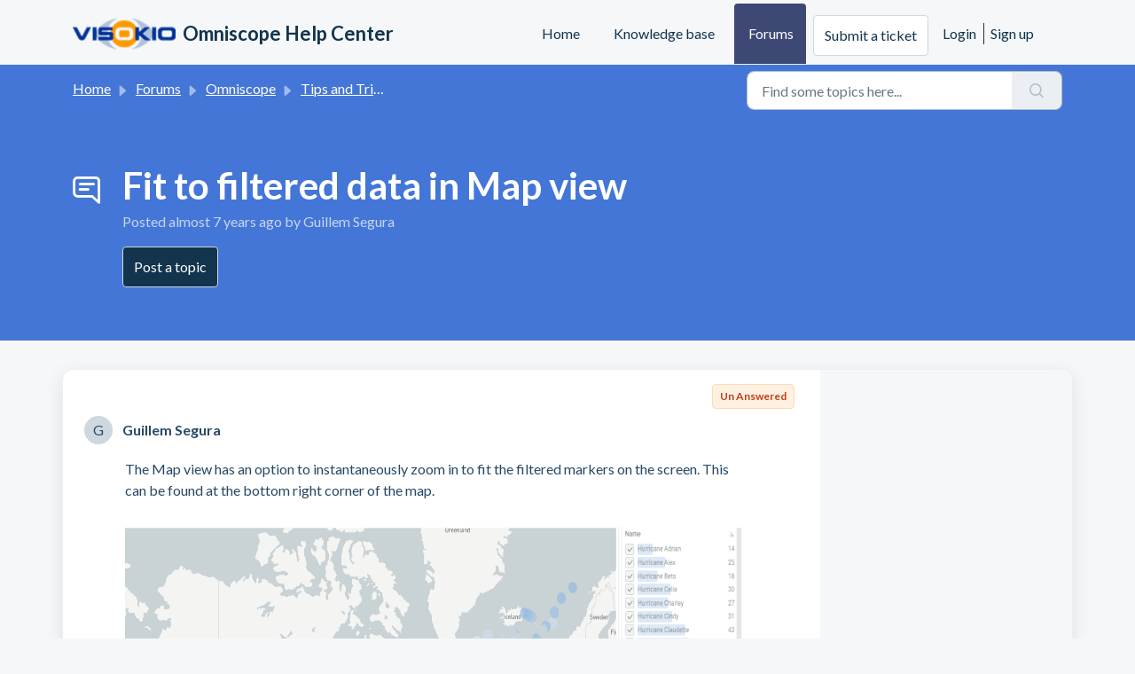

--- FILE ---
content_type: text/html; charset=utf-8
request_url: https://help.visokio.com/support/discussions/topics/42000001542
body_size: 7429
content:
<!DOCTYPE html>
<html lang="en" data-date-format="non_us" dir="ltr">

<head>

  <meta name="csrf-param" content="authenticity_token" />
<meta name="csrf-token" content="L9EsladGPCTs5vUbZRW8K2EeQn3nUbPMhIrdpDfGKSIBTnXg3Uyw972L3LEkjtyge2t7vp3DHPooduQWscxsMw==" />

  <link rel='shortcut icon' href='https://s3.amazonaws.com/cdn.freshdesk.com/data/helpdesk/attachments/production/42003098402/fav_icon/M1GXR-rhmF_YqVrUXw1U6oQnvuWPFBOU3Q.ico' />

  <!-- Title for the page -->
<title> Fit to filtered data in Map view : Omniscope Help Center </title>

<!-- Meta information -->

      <meta charset="utf-8" />
      <meta http-equiv="X-UA-Compatible" content="IE=edge,chrome=1" />
      <meta name="description" content= " The Map view has an option to instantaneously zoom in to fit the filtered markers on the screen. This can be found at the bottom right corner of the map.      " />
      <meta name="author" content= "" />
       <meta property="og:title" content="Fit to filtered data in Map view" />  <meta property="og:url" content="https://help.visokio.com/support/discussions/topics/42000001542" />  <meta property="og:image" content="https://s3.amazonaws.com/cdn.freshdesk.com/data/helpdesk/attachments/production/42002862186/logo/wcX0BGxo_4h_kVXEuG7Hfk_u6-i27ty3iQ.png?X-Amz-Algorithm=AWS4-HMAC-SHA256&amp;amp;X-Amz-Credential=AKIAS6FNSMY2XLZULJPI%2F20260129%2Fus-east-1%2Fs3%2Faws4_request&amp;amp;X-Amz-Date=20260129T121130Z&amp;amp;X-Amz-Expires=604800&amp;amp;X-Amz-SignedHeaders=host&amp;amp;X-Amz-Signature=9230905ffedba0f391bb81220ea5121a18bef081d2157a30ae24b592b460ede8" />  <meta property="og:site_name" content="Omniscope Help Center" />  <meta property="og:type" content="article" />  <meta name="twitter:title" content="Fit to filtered data in Map view" />  <meta name="twitter:url" content="https://help.visokio.com/support/discussions/topics/42000001542" />  <meta name="twitter:image" content="https://s3.amazonaws.com/cdn.freshdesk.com/data/helpdesk/attachments/production/42002862186/logo/wcX0BGxo_4h_kVXEuG7Hfk_u6-i27ty3iQ.png?X-Amz-Algorithm=AWS4-HMAC-SHA256&amp;amp;X-Amz-Credential=AKIAS6FNSMY2XLZULJPI%2F20260129%2Fus-east-1%2Fs3%2Faws4_request&amp;amp;X-Amz-Date=20260129T121130Z&amp;amp;X-Amz-Expires=604800&amp;amp;X-Amz-SignedHeaders=host&amp;amp;X-Amz-Signature=9230905ffedba0f391bb81220ea5121a18bef081d2157a30ae24b592b460ede8" />  <meta name="twitter:card" content="summary" />  <link rel="canonical" href="https://help.visokio.com/support/discussions/topics/42000001542" /> 

<!-- Responsive setting -->
<link rel="apple-touch-icon" href="https://s3.amazonaws.com/cdn.freshdesk.com/data/helpdesk/attachments/production/42003098402/fav_icon/M1GXR-rhmF_YqVrUXw1U6oQnvuWPFBOU3Q.ico" />
        <link rel="apple-touch-icon" sizes="72x72" href="https://s3.amazonaws.com/cdn.freshdesk.com/data/helpdesk/attachments/production/42003098402/fav_icon/M1GXR-rhmF_YqVrUXw1U6oQnvuWPFBOU3Q.ico" />
        <link rel="apple-touch-icon" sizes="114x114" href="https://s3.amazonaws.com/cdn.freshdesk.com/data/helpdesk/attachments/production/42003098402/fav_icon/M1GXR-rhmF_YqVrUXw1U6oQnvuWPFBOU3Q.ico" />
        <link rel="apple-touch-icon" sizes="144x144" href="https://s3.amazonaws.com/cdn.freshdesk.com/data/helpdesk/attachments/production/42003098402/fav_icon/M1GXR-rhmF_YqVrUXw1U6oQnvuWPFBOU3Q.ico" />
        <meta name="viewport" content="width=device-width, initial-scale=1.0, maximum-scale=5.0, user-scalable=yes" /> 

  <link rel="icon" href="https://s3.amazonaws.com/cdn.freshdesk.com/data/helpdesk/attachments/production/42003098402/fav_icon/M1GXR-rhmF_YqVrUXw1U6oQnvuWPFBOU3Q.ico" />

  <link rel="stylesheet" href="/assets/cdn/portal/styles/theme.css?FD003" nonce="o3rUvmZYcmgopb/sa5F81g=="/>

  <style type="text/css" nonce="o3rUvmZYcmgopb/sa5F81g=="> /* theme */ .portal--light {
              --fw-body-bg: #F5F7F9;
              --fw-header-bg: #F5F7F9;
              --fw-header-text-color: #12344D;
              --fw-helpcenter-bg: #4476d7;
              --fw-helpcenter-text-color: #FFFFFF;
              --fw-footer-bg: #12344D;
              --fw-footer-text-color: #FFFFFF;
              --fw-tab-active-color: #3e4875;
              --fw-tab-active-text-color: #FFFFFF;
              --fw-tab-hover-color: #FFFFFF;
              --fw-tab-hover-text-color: #12344D;
              --fw-btn-background: #FFFFFF;
              --fw-btn-text-color: #12344D;
              --fw-btn-primary-background: #12344D;
              --fw-btn-primary-text-color: #FFFFFF;
              --fw-baseFont: Lato;
              --fw-textColor: #264966;
              --fw-headingsFont: Lato;
              --fw-linkColor: #2C5CC5;
              --fw-linkColorHover: #021519;
              --fw-inputFocusRingColor: #EBEFF3;
              --fw-formInputFocusColor: #EBEFF3;
              --fw-card-bg: #FFFFFF;
              --fw-card-fg: #264966;
              --fw-card-border-color: #EBEFF3;
              --fw-nonResponsive: #F5F7F9;
              --bs-body-font-family: Lato;
    } </style>

    <style type="text/css" nonce="o3rUvmZYcmgopb/sa5F81g==">
      .fw-wrapper-shadow .fw-content--single-article a {
  color: var(--fw-linkColor);
  text-decoration: underline
}
.fw-wrapper-shadow .fw-content--single-article a:not(.fw-attachment-item):hover {
  color: var(--fw-linkColorHover)
}
.fw-wrapper-shadow .fw-content--single-article a:hover {
  color: var(--fw-linkColorHover)
}
    </style>
  <link href='https://fonts.googleapis.com/css?family=Lato:regular,italic,700,900,900italic' rel='stylesheet' type='text/css' nonce='o3rUvmZYcmgopb/sa5F81g=='>

  <script type="text/javascript" nonce="o3rUvmZYcmgopb/sa5F81g==">
    window.cspNonce = "o3rUvmZYcmgopb/sa5F81g==";
  </script>

  <script src="/assets/cdn/portal/scripts/nonce.js" nonce="o3rUvmZYcmgopb/sa5F81g=="></script>

  <script src="/assets/cdn/portal/vendor.js" nonce="o3rUvmZYcmgopb/sa5F81g=="></script>

  <script src="/assets/cdn/portal/scripts/head.js" nonce="o3rUvmZYcmgopb/sa5F81g=="></script>

  <script type="text/javascript" nonce="o3rUvmZYcmgopb/sa5F81g==">
      window.store = {};
window.store = {
  assetPath: "/assets/cdn/portal/",
  defaultLocale: "en",
  currentLocale: "en",
  currentPageName: "topic_view",
  portal: {"id":42000011363,"name":"Omniscope Help Center","product_id":null},
  portalAccess: {"hasSolutions":true,"hasForums":true,"hasTickets":false,"accessCount":2},
  account: {"id":871070,"name":"Visokio","time_zone":"London","companies":[]},
  vault_service: {"url":"https://vault-service.freshworks.com/data","max_try":2,"product_name":"fd"},
  blockedExtensions: "",
  allowedExtensions: "",
  search: {"all":"/support/search","solutions":"/support/search/solutions","topics":"/support/search/topics","tickets":"/support/search/tickets"},
  portalLaunchParty: {
    enableStrictSearch: false,
    ticketFragmentsEnabled: false,
    homepageNavAccessibilityEnabled: false,
    channelIdentifierFieldsEnabled: false,
  },


    googleAnalytics: {"account_number":"G-DD5114ZBNB","domain":null,"ga4":true},



    marketplace: {"token":"eyJ0eXAiOiJKV1QiLCJhbGciOiJIUzI1NiJ9.[base64].BNAboT1KTKB5o92rY7HItbqBZnfBndDXAajVMqvmJxo","data_pipe_key":"634cd594466a52fa53c54b5b34779134","region":"us","org_domain":"visokio.freshworks.com"},

  pod: "us-east-1",
  region: "US",
};
  </script>


</head>

<body class="portal portal--light  ">
  
  <header class="container-fluid px-0 fw-nav-wrapper fixed-top">
  <section class="bg-light container-fluid">
    <div class="container">
      <a  id="" href="#fw-main-content" class="visually-hidden visually-hidden-focusable p-8 my-12 btn btn-outline-primary"

>Skip to main content</a>
    </div>
  </section>

  
    <section class="container">
      <nav class="navbar navbar-expand-xl navbar-light px-0 py-8 pt-xl-4 pb-xl-0">
        

    <a class="navbar-brand d-flex align-items-center" href="/support/home">
      <img data-src="https://s3.amazonaws.com/cdn.freshdesk.com/data/helpdesk/attachments/production/42002862186/logo/wcX0BGxo_4h_kVXEuG7Hfk_u6-i27ty3iQ.png" loading="lazy" alt="Freshworks Logo" class="lazyload d-inline-block align-top me-4 fw-brand-logo" />
      <div class="fs-22 semi-bold fw-brand-name ms-4" title="Omniscope Help Center">Omniscope Help Center</div>
   </a>


        <button class="navbar-toggler collapsed" type="button" data-bs-toggle="collapse" data-bs-target="#navbarContent" aria-controls="navbarContent" aria-expanded="false" aria-label="Toggle navigation" id="navbarContentToggler">
  <span class="icon-bar"></span>
  <span class="icon-bar"></span>
  <span class="icon-bar"></span>
</button>

        <div class="collapse navbar-collapse" id="navbarContent">
          <ul class="navbar-nav ms-auto mt-64 mt-xl-0">
            
              <li class="nav-item ">
                <a href="/support/home" class="nav-link">
                  <span class="d-md-none icon-home"></span> Home
                </a>
              </li>
            
              <li class="nav-item ">
                <a href="/support/solutions" class="nav-link">
                  <span class="d-md-none icon-solutions"></span> Knowledge base
                </a>
              </li>
            
              <li class="nav-item active">
                <a href="/support/discussions" class="nav-link">
                  <span class="d-md-none icon-forums"></span> Forums
                </a>
              </li>
            
            <li class="nav-item no-hover">
             <a  id="" href="/support/tickets/new" class="btn fw-secondary-button"

>Submit a ticket</a>
            </li>
          </ul>
          <ul class="navbar-nav flex-row align-items-center ps-8 fw-nav-dropdown-wrapper">
            

    <li class="nav-item no-hover fw-login">
      <a  id="" href="/support/login" class="nav-link pe-8"

>Login</a>
    </li>
    
      <li class="nav-item no-hover fw-signup">
        <a  id="" href="/support/signup" class="nav-link fw-border-start ps-8"

>Sign up</a>
      </li>
    


            <li class="nav-item dropdown no-hover ms-auto">
             
            </li>
          </ul>
        </div>
      </nav>
    </section>
    <div class="nav-overlay d-none"></div>
  
</header>



<main class="fw-main-wrapper" id="fw-main-content">
    <section class="fw-sticky fw-searchbar-wrapper">
    <div class="container">
      <div class="row align-items-center py-8">
        <div class="col-md-6">
          <nav aria-label="breadcrumb">
    <ol class="breadcrumb">
        
          
            
              <li class="breadcrumb-item"><a href="/support/home">Home</a></li>
            
          
            
              <li class="breadcrumb-item breadcrumb-center-item d-none d-lg-inline-block"><a href="/support/discussions">Forums</a></li>
            
          
            
              <li class="breadcrumb-item breadcrumb-center-item d-none d-lg-inline-block"><a href="/support/discussions/42000011435">Omniscope</a></li>
            
          
            
              <li class="breadcrumb-item breadcrumb-center-item d-none d-lg-inline-block"><a href="/support/discussions/forums/42000045446">Tips and Tricks</a></li>
            
          
            
              <li class="breadcrumb-item fw-more-items d-lg-none">
                <a href="#" class="dropdown-toggle" data-bs-toggle="dropdown" aria-label="Liquid error: can&#39;t modify frozen String: &quot;Translation missing: en.portal_translations.more_links&quot;" aria-haspopup="true" aria-expanded="false">
                  ...
                </a>
                <ul class="dropdown-menu">
                  
                    
                  
                    
                      <li><a href="/support/discussions">Forums</a></li>
                    
                  
                    
                      <li><a href="/support/discussions/42000011435">Omniscope</a></li>
                    
                  
                    
                      <li><a href="/support/discussions/forums/42000045446">Tips and Tricks</a></li>
                    
                  
                    
                  
                </ul>
              </li>
              <li class="breadcrumb-item breadcrumb-active-item d-lg-none" aria-current="page">Fit to filtered data in Map view</li>
            
          
        
    </ol>
</nav>

        </div>
        <div class="col-md-4 ms-auto">
          
<form action="/support/search/topics" id="fw-search-form" data-current-tab="topics">
  <div class="form-group fw-search  my-0">
    <div class="input-group">
      <input type="text" class="form-control" id="searchInput" name="term" value="" placeholder="Find some topics here..." autocomplete="off" aria-label="Find some topics here...">
      <button class="btn px-20 input-group-text" id="btnSearch" type="submit" aria-label="Search"><span class="icon-search"></span></button>
    </div>

    <div class="visually-hidden">
      <span id="srSearchUpdateMessage" aria-live="polite"></span>
    </div>

    <div class="fw-autocomplete-wrapper box-shadow bg-light br-8 p-16 d-none">
      <div class="fw-autocomplete-header " role="tablist">
        <button class="fw-search-tab " data-tab="all" role="tab" aria-selected="false">
          All
        </button>
        
          <button class="fw-search-tab " data-tab="solutions" role="tab" aria-selected="false">
            Articles
          </button>
        
        
          <button class="fw-search-tab fw-active-search-tab" data-tab="topics" role="tab" aria-selected="true">
            Topics
          </button>
        
        
      </div>

      <div class="fw-loading my-80 d-none"></div>

      <div class="fw-autocomplete-focus">

        <div class="fw-recent-search">
          <div class="fw-recent-title d-none row align-items-center">
            <div class="col-8 fs-20 semi-bold"><span class="icon-recent me-8"></span>Recent Searches</div>
            <div class="col-4 px-0 text-end"><button class="btn btn-link fw-clear-all">Clear all</button></div>
          </div>
          <p class="ps-32 fw-no-recent-searches mb-16 d-none">No recent searches</p>
          <ul class="fw-no-bullet fw-recent-searches mb-16 d-none"></ul>
        </div>

        <div class="fw-popular-articles-search">
          <p class="fs-20 semi-bold fw-popular-title d-none"><span class="icon-article me-8"></span> Popular Articles</p>
          <ul class="fw-no-bullet fw-popular-topics d-none"></ul>
        </div>

        <div class="fw-solutions-search-results fw-results d-none">
          <hr class="mt-24" />
          <div class="fw-solutions-search-results-title row align-items-center">
            <div class="col-8 fs-20 semi-bold"><span class="icon-article me-8"></span>Articles</div>
            <div class="col-4 px-0 text-end"><a class="btn btn-link fw-view-all fw-solutions-view-all" href="/support/search/solutions">View all</a></div>
          </div>
          <ul class="fw-no-bullet fw-search-results fw-solutions-search-results-container"></ul>
        </div>

        <div class="fw-topics-search-results fw-results d-none">
          <hr class="mt-24" />
          <div class="fw-topics-search-results-title row align-items-center">
            <div class="col-8 fs-20 semi-bold"><span class="icon-topic me-8"></span>Topics</div>
            <div class="col-4 px-0 text-end"><a class="btn btn-link fw-view-all fw-topics-view-all" href="/support/search/topics">View all</a></div>
          </div>
          <ul class="fw-no-bullet fw-search-results fw-topics-search-results-container"></ul>
        </div>

        <div class="fw-tickets-search-results fw-results d-none">
          <hr class="mt-24" />
          <div class="fw-tickets-search-results-title row align-items-center">
            <div class="col-8 fs-20 semi-bold"><span class="icon-ticket me-8"></span>Tickets</div>
            <div class="col-4 px-0 text-end"><a class="btn btn-link fw-view-all fw-tickets-view-all" href="/support/search/tickets">View all</a></div>
          </div>
          <ul class="fw-no-bullet fw-search-results fw-tickets-search-results-container"></ul>
        </div>
      </div>

      <div class="fw-autocomplete-noresults d-none text-center py-40">
        <img src="/assets/cdn/portal/images/no-results.png" class="img-fluid fw-no-results-img" alt="no results" />
        <p class="mt-24 text-secondary">Sorry! nothing found for <br /> <span id="input_term"></span></p>
      </div>
    </div>
  </div>
</form>

        </div>
      </div>
    </div>
  </section>
  <section class="container-fluid px-0 fw-page-title-wrapper">
    <div class="container">
      <div class="py-24 py-lg-60 mx-0 fw-search-meta-info g-0">
        <div class="fw-icon-holder pe-8">
          <span class="icon-topic"></span>
        </div>
        <div class="text-start">
          <h1 class="fw-page-title">Fit to filtered data in Map view</h1>
          <p>Posted <span class="timeago " 
      title="Fri, 8 Feb, 2019 at  2:38 PM"
      data-timeago="2019-02-08 14:38:27 +0000"
      data-livestamp='2019-02-08 14:38:27 +0000'>
	  almost 7 years ago
</span> by Guillem Segura</p>
          
            <a  id="" href="/support/discussions/topics/new?forum_id=42000045446" class="btn mt-16 new-topic-button fw-primary-button"

>Post a topic</a>
          
          
          
          
        </div>
      </div>
    </div>
  </section>

  <section class="container-fluid pt-32 pb-60">
    <div class="container px-0">
      <div class="alert alert-with-close notice hide" id="noticeajax"></div> 
      <div class="row mx-0 g-0 bg-light fw-wrapper-shadow">
        <div class="col-lg-9 fw-content-wrapper mb-16 mb-lg-0">
          <div class="fw-comments-wrapper line-numbers px-16 px-md-24 py-16">
            <div class="row pb-8 mx-0 g-0">
              <ul class="small col-md-8 d-flex fw-no-bullet fw-topic-state">
                
                
                
              </ul>
              <div class="col-md-4 fw-modified text-end">
                

<span class="me-4 fw-status-badge fw-status-badge__unanswered">Un Answered</span>
              </div>
           </div>
            <div class="row meta-info align-items-center flex-column-reverse flex-md-row">
              <div class="col-md-6">
                <div class="fw-avatar d-inline-block me-8 ">
  
    <div class="fw-avatar-text">G</div>
  
</div>
                <span class="semi-bold">Guillem Segura</span>
                
              </div>
              <div class="col-md-6 text-md-end mt-12 mt-md-0">
                
                 <a  id="" href="/support/discussions/topics/new?forum_id=42000045446" class="btn p-8 mb-8 mb-md-0 me-4 fw-topic-action d-none fw-secondary-button new-topic-button"

>Post a topic</a>
                
                
                
                
              </div>
            </div>
            <div class="ps-lg-46 pt-16 pe-lg-64">
              <p>
                <p style="">The Map view has an option to instantaneously zoom in to fit the filtered markers on the screen. This can be found at the bottom right corner of the map.</p><p style=""><br></p><p style=""><img class="fr-dib fr-draggable" src="https://visokio.freshdesk.com/helpdesk/attachments/42014955849" style="width: 873px; height: 432.986px;"></p>
              </p>
              
  <div class="attachments small mt-16">
    <p>Attachments (1)</p>
    <div class="row mt-8 g-0">

    
      <div class="col-lg-4 mb-4">
        <a href="/helpdesk/attachments/42014955849" target="_blank" class="fw-attachment-item br-4 border d-flex align-items-center p-8  me-4">
          <div class="fw-attachment-type">
            
              <span class="icon-file-empty"></span>
              <span class="fw-attachment-ext">gif</span>
            
          </div>
          <p class="ps-8 fw-attachment-name">map_fit_to_filtered.gif<br />18.4 MB</p>
        </a>
      </div>
       
    

    
  </div>
</div>


<script type="text/javascript" nonce="o3rUvmZYcmgopb/sa5F81g==">
  document.querySelectorAll('.portal-attachment-thumbnail-img').forEach(function(img) {
    img.addEventListener('error', function () {
      attachment_error_image(this);
    });
  });

  const attachment_error_image = (attachment) => {
    const parentElement = attachment.parentElement;
    const defaultIcon = `<span class="icon-file-empty"></span><span class="fw-attachment-ext">${escapeHtml(attachment.dataset.extension)}</span>`;
    parentElement.innerHTML = defaultIcon;
  };
</script>
                <p class="pt-16">
    <span class="fw-topic-votes-count d-none">
      0 Votes
    </span>
  </p>




            </div>

            
            <hr class="mt-24" />

            <div class="fw-comments">
              <div class="fw-comments-meta row align-items-center">
                <div class="col-md-6">
                  <p class="fs-20 semi-bold">0 Comments</p>
                </div>
                
              </div>
              <div class="fw-comments-list mt-16">
			            
                    
                      
                    
                    <section class="fw-pagination-wrapper">
  
</section>
                  
                  
                    
                      <p class="fs-20">
                        
                         <a  id="" href="/support/discussions/topics/42000001542/reply" class="semi-bold"

>Login</a> 
                           or <a  id="" href="/support/signup" class="semi-bold"

>Sign up</a>
                         
                          to post a comment
                       </p>
                    
                  
              </div>
            </div>
          </div>
        </div>

        <div class="col-lg-3 fw-sidebar-wrapper">
          <aside class="bg-grey fw-sidebar">
            

            

            

            
          </aside>
        </div>
      </div>
    </div>
  </section>
  <div class="modal fade" id="votesModal" tabindex="-1" role="dialog" aria-labelledby="VotesModal" aria-hidden="true">
    <div class="modal-dialog" role="document">
      <div class="modal-content">
        <div class="modal-header pt-12 pb-0 border-bottom-0">
          <button type="button" class="close" data-bs-dismiss="modal" aria-label="Close">
            <span aria-hidden="true">&times;</span>
          </button>
        </div>
        <div class="modal-body row pt-16 pb-32 px-32">
          <div class="col-md-12 mx-auto text-center">
            <p class="fs-18 semi-bold">People who like this</p>
          </div>
          <div class="col-12 mt-20">
            <ul class="fw-no-bullet fw-voters-container"></ul>
          </div>
        </div>
        <div class="modal-footer bg-grey">
          <button type="button" class="btn fw-secondary-button py-8" data-bs-dismiss="modal">Cancel</button>
        </div>
      </div>
    </div>
  </div>
  <div class="modal fade" id="confirmationModal" tabindex="-1" role="dialog" aria-labelledby="confirmationModal" aria-hidden="true">
    <div class="modal-dialog" role="document">
      <div class="modal-content">
        <div class="modal-body text-center pt-32 pb-32 px-32">
          <div class="fs-18 semi-bold"><span class="icon-bin"></span> Delete Comment</div>
          <p class="fs-14 mt-12">This post will be deleted permanently. Are you sure?</p>
        </div>
        <div class="modal-footer justify-content-center bg-grey">
          <button type="button" class="btn fw-btn-gradient py-8" data-bs-dismiss="modal">Cancel</button>
          <button type="button" class="btn fw-post-delete-confirmation fw-btn-delete py-8">Delete</button>
        </div>
      </div>
    </div>
  </div>
  
<div class="modal fade" id="codeInsertModal" data-bs-backdrop="static" tabindex="-1" aria-labelledby="codeInsertModal" aria-hidden="true">
  <div class="modal-dialog modal-dialog-centered modal-lg">
    <div class="modal-content p-32">
      <div class="modal-header border-0">
        <h5 class="modal-title" id="staticBackdropLabel">Code Snippet</h5>
        <button type="button" class="btn-close" data-bs-dismiss="modal" aria-label="Close"></button>
      </div>
      <div class="modal-body">
        <div class="form-group">
          <label class="form-label">Select Language</label>
          <select class="form-select choices" aria-label="Select Language" id="codeLanguage">
            
              <option value="Html">Html</option>
            
              <option value=" Css"> Css</option>
            
              <option value=" JavaScript"> JavaScript</option>
            
              <option value=" Sass"> Sass</option>
            
              <option value=" Xml"> Xml</option>
            
              <option value=" Ruby"> Ruby</option>
            
              <option value=" PHP"> PHP</option>
            
              <option value=" Java"> Java</option>
            
              <option value=" C#"> C#</option>
            
              <option value=" C++"> C++</option>
            
              <option value=" ObjectiveC"> ObjectiveC</option>
            
              <option value=" Perl"> Perl</option>
            
              <option value=" Python"> Python</option>
            
              <option value=" VB"> VB</option>
            
              <option value=" SQL"> SQL</option>
            
              <option value=" Generic Language"> Generic Language</option>
            
          </select>
        </div>
        <div class="form-group">
          <textarea class="form-control" id="codeSnippet" placeholder="Enter code here" rows="15"></textarea>
        </div>
      </div>
      <div class="modal-footer">
        <button type="button" class="btn btn-default" data-bs-dismiss="modal">Cancel</button>
        <button type="button" class="btn btn-primary" id="insertCode">Save</button>
      </div>
    </div>
  </div>
</div>
  <div class="modal fade fw-lightbox-gallery">
  <div class="fw-modal-close">
    <button class="btn btn-light py-8" data-bs-dismiss="modal" aria-label="Close preview"><strong>X</strong></button>
  </div>
  <div class="modal-dialog modal-dialog-centered modal-xl">
    <div class="modal-content align-items-center border-0">
      <div class="fw-loading d-none"></div>
      <img id="fw-lightbox-preview" class="d-none" alt="Preview">
    </div>
  </div>
  <div class="fw-lightbox-actions">
    <section id="fw-ligthbox-count" class="text-light mb-8">0 of 0</section>
    <a href="" class="fw-download btn btn-light py-8" aria-label="Download image"><span class="icon-download"></span></a>
    <button class="fw-prev btn btn-light py-8" aria-label="Previous image"><span class="icon-prev"></span></button>
    <button class="fw-next btn btn-light py-8" aria-label="Next image"><span class="icon-next"></span></button>
  </div>
</div>
</main>


 <footer class="container-fluid px-0">
   <section class="fw-contact-info">
     <p class="fw-contacts">
       
     </p>
   </section>
   <section class="fw-credit">
     <nav class="fw-laws">
        
        
        
        
     </nav>
   </section>
 </footer>


  <img src='/support/discussions/topics/42000001542/hit' class='d-none' alt='Topic views count' aria-hidden='true'/>

  <div class="modal-backdrop fade d-none" id="overlay"></div>

  <script src="/assets/cdn/portal/scripts/bottom.js" nonce="o3rUvmZYcmgopb/sa5F81g=="></script>

  <script src="/assets/cdn/portal/scripts/locales/en.js" nonce="o3rUvmZYcmgopb/sa5F81g=="></script>


    <script src="/assets/cdn/portal/scripts/marketplace.js" nonce="o3rUvmZYcmgopb/sa5F81g==" async></script>

    <script src="/assets/cdn/portal/scripts/single-topic.js" nonce="o3rUvmZYcmgopb/sa5F81g=="></script>

  <script src="/assets/cdn/portal/scripts/integrations.js"  nonce="o3rUvmZYcmgopb/sa5F81g==" async></script>
  





</body>

</html>

--- FILE ---
content_type: application/javascript
request_url: https://help.visokio.com/assets/cdn/portal/scripts/single-topic.js
body_size: 8690
content:
(window.webpackJsonp=window.webpackJsonp||[]).push([[112],{0:function(e,t,n){"use strict";function r(e,t){var n=Object.keys(e);if(Object.getOwnPropertySymbols){var r=Object.getOwnPropertySymbols(e);t&&(r=r.filter(function(t){return Object.getOwnPropertyDescriptor(e,t).enumerable})),n.push.apply(n,r)}return n}function i(e){for(var t=1;t<arguments.length;t++){var n=null!=arguments[t]?arguments[t]:{};t%2?r(Object(n),!0).forEach(function(t){f()(e,t,n[t])}):Object.getOwnPropertyDescriptors?Object.defineProperties(e,Object.getOwnPropertyDescriptors(n)):r(Object(n)).forEach(function(t){Object.defineProperty(e,t,Object.getOwnPropertyDescriptor(n,t))})}return e}function o(e){"loading"!==document.readyState?e():document.addEventListener("DOMContentLoaded",e)}function a(){var e,t=navigator,n=t.userAgent;return n.match(/chrome|chromium|crios/i)?e="chrome":n.match(/firefox|fxios/i)?e="firefox":n.match(/safari/i)?e="safari":n.match(/opr\//i)?e="opera":n.match(/edg/i)&&(e="edge"),e}function s(e){var t=arguments.length>1&&void 0!==arguments[1]?arguments[1]:"/support/",n=new URL(window.location.href).pathname,r=n.split(t)[0];return r?"".concat(r).concat(e):e}function l(e,t,n){var r=e.hasAttribute("disabled"),i=JSON.stringify(t)!==JSON.stringify(n);i?r&&e.removeAttribute("disabled"):!r&&e.setAttribute("disabled",!0)}n.d(t,"i",function(){return o}),n.d(t,"d",function(){return b}),n.d(t,"p",function(){return v}),n.d(t,"w",function(){return w}),n.d(t,"r",function(){return C}),n.d(t,"M",function(){return E}),n.d(t,"K",function(){return _}),n.d(t,"t",function(){return k}),n.d(t,"I",function(){return S}),n.d(t,"F",function(){return x}),n.d(t,"b",function(){return L}),n.d(t,"k",function(){return T}),n.d(t,"f",function(){return A}),n.d(t,"O",function(){return O}),n.d(t,"A",function(){return N}),n.d(t,"o",function(){return M}),n.d(t,"x",function(){return D}),n.d(t,"D",function(){return m}),n.d(t,"C",function(){return g}),n.d(t,"m",function(){return j}),n.d(t,"J",function(){return I}),n.d(t,"B",function(){return R}),n.d(t,"n",function(){return P}),n.d(t,"e",function(){return B}),n.d(t,"l",function(){return H}),n.d(t,"j",function(){return $}),n.d(t,"c",function(){return F}),n.d(t,"z",function(){return z}),n.d(t,"h",function(){return q}),n.d(t,"N",function(){return V}),n.d(t,"L",function(){return l}),n.d(t,"q",function(){return U}),n.d(t,"s",function(){return K}),n.d(t,"E",function(){return W}),n.d(t,"a",function(){return a}),n.d(t,"y",function(){return s}),n.d(t,"u",function(){return G}),n.d(t,"g",function(){return Z}),n.d(t,"H",function(){return X}),n.d(t,"v",function(){return Q}),n.d(t,"G",function(){return ee});var c=n(1),u=n.n(c),d=n(9),f=n.n(d),p=n(16),h=n(2),m=function(e){var t=document.createElement("div");return t.textContent=e,t.innerHTML.replace(/"/g,"&quot;")},g=function(e){try{return encodeURIComponent(e)}catch(t){return e}},v=function(){return window.localStorage.getItem("recentSearches")?JSON.parse(window.localStorage.getItem("recentSearches")):[]},b=function(){localStorage.setItem("recentSearches","")},y=function(){return window.store.currentLocale||window.store.defaultLocale},w=function(){var e=document.querySelector(".fw-recent-searches"),t=v();e.innerHTML=t.map(function(e){return'<li><a class="ps-32 line-clamp-2" href="/'.concat(y(),"/support/search?term=").concat(g(e),'">').concat(m(e),"</a></li>")}).join("")},C=function(e,t){return e&&e.classList.contains(t)},E=function(e){var t=[].concat(e);t.forEach(function(e){e&&e.classList.toggle("d-none")})},_=function(e){var t=arguments.length>1&&void 0!==arguments[1]?arguments[1]:"primary",n=[].concat(e);n.forEach(function(e){C(e,"btn-".concat(t))?e.classList.replace("btn-".concat(t),"btn-outline-".concat(t)):e.classList.replace("btn-outline-".concat(t),"btn-".concat(t))})},k=function(e){var t=[].concat(e);t.forEach(function(e){e&&!e.classList.contains("d-none")&&e.classList.add("d-none")})},S=function(e){var t=[].concat(e);t.forEach(function(e){e&&e.classList.contains("d-none")&&e.classList.remove("d-none")})},x=function(e,t){Object.keys(t).forEach(function(n){e.setAttribute(n,t[n])})},L=function(e){var t=document.createElement("input");x(t,{type:"hidden",name:"authenticity_token",value:window.csrfToken}),e.appendChild(t)},T=function(e,t){return fetch(e,i(i({},t),{},{headers:{"X-CSRF-Token":window.csrfToken}}))},A=function(e){var t=arguments.length>1&&void 0!==arguments[1]?arguments[1]:300,n=null;return function(){for(var r=arguments.length,i=new Array(r),o=0;r>o;o++)i[o]=arguments[o];clearTimeout(n),n=setTimeout(function(){e.apply(void 0,i)},t)}},O=function(e,t){e&&e.addEventListener("change",function(e){var t={};t[e.target.id]=e.target.value,Object(h.d)(e.target,Object(h.a)(e.target),t)}),t&&EventManager.on("click",t,function(){return e.dataset.formChanged=!1,Object(h.c)(e,Object(h.b)(e))?Promise.resolve():Promise.reject()})},N=function(e){[].concat(u()(e.querySelectorAll(".form-group .form-control")),u()(e.querySelectorAll(".form-group .form-check-input"))).forEach(function(e){C(e,"invalid")&&(e.classList.remove("invalid"),"checkbox"===e.type?(e.nextElementSibling.nextElementSibling.classList.remove("d-block"),e.nextElementSibling.nextElementSibling.classList.add("d-none")):(e.nextElementSibling.classList.remove("d-block"),e.nextElementSibling.classList.add("d-none")))})},M=function(e){return e.charCode?e.charCode:e.keyCode?e.keyCode:e.which?e.which:0},D=function(e){var t=M(e);return t>=48&&57>=t||t>=65&&90>=t||t>=96&&105>=t||8===t||32===t?!0:!1},I=function(e,t){return sessionStorage.setItem(e,JSON.stringify(t))},j=function(e){return sessionStorage.getItem(e)?JSON.parse(sessionStorage.getItem(e)):void 0},R=function(e){return sessionStorage.removeItem(e)},P=function(e){var t=["Bytes","KB","MB","GB","TB"];if(!e)return"0 Byte";var n=parseInt(Math.floor(Math.log(e)/Math.log(1024)));return"".concat(Math.round(e/Math.pow(1024,n),2)," ").concat(t[n])},B=function(e){return e.replace(/[A-Z]/g,function(e,t){return(0!==t?"-":"")+e.toLowerCase()})},H=function(e,t){for(var n=arguments.length>2&&void 0!==arguments[2]?arguments[2]:null;e&&e.tagName!==t.toUpperCase();){if(n&&e.tagName===n)return null;e=e.parentElement}return e},$={email:{presence:!0,email:!0}},F=50,z=function(){var e=arguments.length>0&&void 0!==arguments[0]?arguments[0]:[],t={},n=new URLSearchParams(document.location.search);return n.forEach(function(n,r){var i=decodeURIComponent(n);e.includes(r)||(r in t?t[r].push(i):t[r]=[i])}),t},q=function(e){return JSON.parse(JSON.stringify(e))},V=function(e){if(window.history.replaceState){var t="".concat(window.location.protocol,"//").concat(window.location.host).concat(window.location.pathname,"?").concat(e);window.history.replaceState({path:t},"",t)}},U=function(e){return"choicesInstance"in e},K=function(e){return"_flatpickr"in e},W=function(e){return e.offsetHeight+e.scrollTop>=e.scrollHeight},Y=function(e,t){var n=e.getAttribute("aria-describedby");n&&!t.getAttribute("aria-describedby")&&t.setAttribute("aria-describedby",n)},G=function(e){var t={altInput:!0,altInputClass:"form-control alt-flatpickr-input",altFormat:"j M, Y",dateFormat:"Y-m-d",locale:window.I18n.t("portal_js_translations.flatpickr_translations"),onReady:function(e,t,n){n.altInput&&n.input&&Y(n.input,n.altInput)}};e.querySelectorAll('input[type="date"]').forEach(function(e){Object(p.a)(e,t)})},Z=function(e){try{var t=e?String(e):"";return t.replace(/&lt;?/g,"<").replace(/&gt;?/g,">")}catch(n){return e}},X=function(e){var t,n,r,i,o,a,s;if(null!==e&&void 0!==e&&null!==(t=e.defaults)&&void 0!==t&&t.options){null!==(n=window)&&void 0!==n&&null!==(r=n.store)&&void 0!==r&&null!==(i=r.portalLaunchParty)&&void 0!==i&&i.enableStrictSearch&&(e.defaults.options.searchFields=["label"],e.defaults.options.fuseOptions={threshold:.1,ignoreLocation:!0,distance:1e3});var l=null===(o=window)||void 0===o?void 0:null===(a=o.store)||void 0===a?void 0:null===(s=a.portalLaunchParty)||void 0===s?void 0:s.homepageNavAccessibilityEnabled,c=document.getElementById("navbarContent");l&&c&&c.classList.add("home_nav_accessibility_lp")}},J=["notice","warning","error"],Q=function(){setTimeout(function(){J.forEach(function(e){var t=document.querySelector("#".concat(e,".alert"));t&&t.focus()})},500)},ee=function(e){var t=e.containerOuter.element,n=t.closest(".form-group");if(n){var r=n.querySelector("div.invalid-feedback"),i=r&&r.id;i&&!t.getAttribute("aria-describedby")&&t.setAttribute("aria-describedby",i)}}},2:function(e,t,n){"use strict";n.d(t,"b",function(){return p}),n.d(t,"a",function(){return f}),n.d(t,"c",function(){return m}),n.d(t,"d",function(){return h});var r=n(3),i=n.n(r),o=n(1),a=n.n(o),s=n(10),l=n.n(s),c=function(e){var t=arguments.length>1&&void 0!==arguments[1]?arguments[1]:{},n=t;switch(e.type){case"email":""!==e.value&&(n.email={message:window.I18n.translate("portal_validation.email")});break;case"url":""!==e.value&&(n.url={message:window.I18n.translate("portal_validation.url")});break;case"text":""!==e.value&&(e.dataset.decimal||e.dataset.number)&&(e.dataset.decimal&&(n.format={pattern:/^-?\d+(\.\d{0,2})?$/i,message:window.I18n.translate("portal_validation.decimal")}),e.dataset.number&&(n.format={pattern:/^-?\d+$/i,message:window.I18n.translate("portal_validation.number")}))}return n},u=function(e,t){if(e){var n=document.getElementById(e),r=document.querySelector(".invalid-feedback.".concat(e));n&&n.classList.add("invalid"),r&&(r.innerHTML=t,r.classList.add("d-block"))}},d=function(e){if(e){var t=document.getElementById(e),n=document.querySelector(".invalid-feedback.".concat(e));t&&t.classList.remove("invalid"),n&&(n.classList.remove("d-block"),n.innerHTML="")}},f=function(e){var t={},n=c(e);return Object.keys(n).length&&(t[e.id]=n),t},p=function(e){var t={};return[].concat(a()(e.querySelectorAll(":not(.d-none).form-group .form-control")),a()(e.querySelectorAll(":not(.d-none).form-check .form-check-input")),a()(e.querySelectorAll(".nested_field :not(.d-none).form-check .form-check-input"))).forEach(function(e){var n=c(e);e.required&&""!==e.id&&(n.presence={message:window.I18n.translate("portal_validation.required"),allowEmpty:!1}),Object.keys(n).length&&(t[e.id]=n)}),t},h=function(e,t,n){d(e.id);var r=l()(n,t,{fullMessages:!1});if(r){var o=i()(r[e.id],1),a=o[0];u(e.id,a)}},m=function(e,t){var n={};[].concat(a()(e.querySelectorAll(":not(.d-none).form-group .form-control")),a()(e.querySelectorAll(":not(.d-none).form-check .form-check-input")),a()(e.querySelectorAll(".nested_field :not(.d-none).form-check .form-check-input"))).forEach(function(e){d(e.id),"checkbox"===e.type?n[e.id]=e.checked?"true":"":"textarea"===e.type&&e.classList.contains("rich-editor")?n[e.id]=e.previousElementSibling.querySelector(".fr-element").innerText:n[e.id]=e.value});var r=l()(n,t,{fullMessages:!1});return r?(e.dataset.errors=!0,Object.entries(r).forEach(function(e){var t=i()(e,2),n=t[0],r=t[1],o=i()(r,1),a=o[0];u(n,a)}),document.querySelector(".invalid").focus(),!1):(e.dataset.errors=!1,!0)}},24:function(e,t,n){"use strict";function r(e,t){function n(e){var t=e.search.records.map(function(e){return{label:e.data[e.metadata.primary_field_name],value:e.display_id}}),n=i.config.choices.find(function(e){return e.placeholder});if(n.selected=!1,i.clearChoices(),i.setChoices([n].concat(t)),r&&!t.length){var o="function"==typeof i.config.noResultsText?i.config.noResultsText():i.config.noResultsText,a=i._getTemplate("notice",o,"no-results");i.choiceList.element.append(a)}i.containerInner.element.querySelector(".choices__item--selectable").classList.remove("loading")}var r=t.detail.value,i=e.choicesInstance,o=e.id.split("helpdesk_ticket_custom_field_")[1],a=e.dataset.primaryContactAssoc,l="/api/_/support/ticket/custom_objects/search?term=".concat(encodeURIComponent(r),"&field_name=").concat(encodeURIComponent(o));a&&(l+="&primary_contact_assoc=".concat(encodeURIComponent(a))),i.containerInner.element.querySelector(".choices__item--selectable").classList.add("loading"),Object(s.k)(l,{method:"GET"}).then(function(e){return e.json()}).then(n)}function i(e){e.querySelectorAll(l).forEach(c)}var o=n(8),a=n.n(o),s=n(0),l='[data-lookup-field="true"]',c=function(e){var t={searchEnabled:!0,searchPlaceholderValue:window.I18n.t("portal_js_translations.please_enter_one_or_more"),shouldSort:!1,removeItemButton:!0,classNames:{containerOuter:"choices form-select hide-default-option"},noResultsText:window.I18n.t("portal_js_translations.search.sr_no_result_msg"),callbackOnInit:function(){var e,t=this.containerInner.element.querySelector("select"),n=t.dataset,r=n.selectedRecordId,i=n.selectedRecordText;if(i)e={label:i,value:r};else{var o=t.querySelector("option").textContent;e={label:o,value:""}}this.setValue([e])}};e.choicesInstance=new a.a(e,t);var n;e.addEventListener("search",function(t){var i;null===(i=e.choicesInstance.choiceList.getChild(".has-no-results"))||void 0===i?void 0:i.remove(),clearTimeout(n),n=setTimeout(function(){r(e,t)},250)})};t.a=i},270:function(e,t,n){"use strict";n.r(t);var r=n(7),i=(n(33),n(83),n(0)),o=n(36),a=n(37);Object(i.i)(function(){var e=document.querySelectorAll(".fw-topic-action"),t=document.querySelector("#new_post"),n=document.querySelectorAll(".fw-follow-button"),s=document.querySelectorAll(".fw-solve-button"),l=document.querySelector(".fw-topic-vote"),c=document.querySelector(".fw-topic-votes-count"),u=document.querySelectorAll(".fw-comment-button"),d=document.querySelectorAll(".fw-post-delete-button"),f=document.querySelector(".fw-post-delete-confirmation"),p=document.querySelector(".fw-cancel-comment"),h=document.querySelectorAll(".fw-comment-vote"),m=document.querySelector(".fw-comment-fake-box"),g=document.querySelector("#add-reply-form"),v=document.querySelectorAll(".fw-best-answer-button"),b=document.querySelector(".fw-best-answer"),y=document.querySelector(".fw-best-answer-votes-count"),w=document.querySelector(".fw-best-answer-comment"),C=document.querySelector(".fw-comment-best-answer-votes-count"),E=document.querySelector(".fw-forum-sort-filter"),_=document.querySelectorAll(".fw-votelist-button"),k=document.querySelector(".fw-voters-container"),S=document.querySelector(".topic-reply-button"),x=function(e){var t=document.createElement("form");Object(i.F)(t,{method:"post",action:e.dataset.href});var n=document.createElement("input");Object(i.F)(n,{type:"hidden",name:"_method",value:e.dataset.method}),t.appendChild(n),Object(i.b)(t),document.body.appendChild(t),t.submit()},L=function(e){Object(i.F)(e,{"data-state":"like","aria-label":"like","data-count":Number(e.dataset.count)+1}),e.dataset.unlikeUrl&&e.setAttribute("data-href",e.dataset.unlikeUrl),Object(i.K)(e)},T=function(e){Object(i.F)(e,{"data-state":"unlike","aria-label":"unlike","data-count":Number(e.dataset.count)-1}),e.dataset.likeUrl&&e.setAttribute("data-href",e.dataset.likeUrl),Object(i.K)(e)};E&&E.addEventListener("change",function(){window.location.href=this.value}),t&&S&&(t.addEventListener("submit:failed",function(){return Object(o.a)(S)}),EventManager.on("submit",t,function(){return Object(o.a)(S),Promise.resolve()})),document.addEventListener("scroll",function(){if(e&&window.innerWidth>=1024){var t=document.documentElement.scrollTop;t>140?e.forEach(function(e){Object(i.I)(e)}):e.forEach(function(e){Object(i.t)(e)})}}),Object(i.O)(t,S),["click","keypress"].forEach(function(e){n&&n.forEach(function(t){t.addEventListener(e,function(e){e.preventDefault(),Object(r.a)(e)===!0&&Object(i.k)(this.dataset.href,{method:"PUT"}).then(function(){n.forEach(function(e){"follow"===e.dataset.state?(Object(i.F)(e,{"data-state":"following","aria-label":window.I18n.t("portal_js_translations.discussions.following")}),e.innerHTML=window.I18n.t("portal_js_translations.discussions.following")):(Object(i.F)(e,{"data-state":"follow","aria-label":window.I18n.t("portal_js_translations.discussions.follow")}),e.innerHTML=window.I18n.t("portal_js_translations.discussions.follow"))})})})}),s&&s.forEach(function(t){t.addEventListener(e,function(e){e.preventDefault(),Object(r.a)(e)===!0&&x(t)})}),_&&_.forEach(function(t){t.addEventListener(e,function(e){e.preventDefault(),Object(i.k)(e.target.dataset.href,{method:"GET"}).then(function(e){return e.text()}).then(function(e){k.innerHTML=e})})}),l&&l.addEventListener(e,function(e){Object(r.a)(e)===!0&&Object(i.k)(this.dataset.href,{method:"PUT"}).then(function(){"like"===l.dataset.state?T(l):L(l),l.dataset.count>0?(c.innerHTML=l.dataset.count.concat(" ".concat(window.I18n.t("portal_js_translations.discussions.votes"))),Object(i.I)(c)):Object(i.M)(c)})}),h&&h.forEach(function(t){t.addEventListener(e,function(e){var n=Object(i.r)(t,"fw-best-answer-comment")||Object(i.r)(t,"best-answer");Object(r.a)(e)===!0&&Object(i.k)(this.dataset.href,{method:"PUT"}).then(function(){var e="like"===t.dataset.state?T:L;e(t),Object(i.r)(t,"fw-best-answer-comment")&&e(b),Object(i.r)(t,"fw-best-answer")&&e(w);var r=t.dataset.count.concat(" ".concat(window.I18n.t("portal_js_translations.discussions.votes")));Number(t.dataset.count)>0?n?(y.innerHTML=r,C.innerHTML=r,Object(i.I)([y,C])):(t.nextElementSibling.innerHTML=r,Object(i.I)(t.nextElementSibling)):n?Object(i.M)([y,C]):Object(i.M)(t.nextElementSibling)})})}),d&&d.forEach(function(t){t.addEventListener(e,function(e){Object(r.a)(e)===!0&&Object(i.F)(f,{"data-href":t.dataset.href,"data-method":t.dataset.method})})}),f&&f.addEventListener(e,function(e){Object(r.a)(e)===!0&&x(f)}),v&&v.forEach(function(t){t.addEventListener(e,function(e){Object(r.a)(e)===!0&&x(t)})}),u&&u.forEach(function(t){t.addEventListener(e,function(e){if(Object(r.a)(e)===!0){e.preventDefault(),Object(i.t)(m),Object(i.I)(g),g.scrollIntoView();var t=document.querySelector(".fr-element.fr-view");t.focus()}})}),p&&p.addEventListener(e,function(e){Object(r.a)(e)===!0&&(e.preventDefault(),Object(i.t)(g),Object(i.I)(m))})}),Object(a.a)(".fw-comments-wrapper",[".fr-dib",".fr-dii"])});n(82),n(85)},28:function(e,t,n){"use strict";var r=n(3),i=n.n(r),o=function(e){var t=arguments.length>1&&void 0!==arguments[1]?arguments[1]:!1,n=document.createElement("script");Object.entries(e).forEach(function(e){var t=i()(e,2),r=t[0],o=t[1],a="boolean"==typeof o?"":o;n.setAttribute(r,a)});var r=t?"head":"body",o=document.querySelector("".concat(r," script"));return o.parentNode.insertBefore(n,o),new Promise(function(e,t){n.onload=function(){e.apply(void 0,arguments)},n.onerror=function(){t(new Error("Error in loading scripts"))}})};t.a=o},33:function(e,t,n){"use strict";var r=n(8),i=n.n(r),o=n(0),a=n(24);Object(o.i)(function(){document.querySelectorAll(".choices").forEach(function(e){var t={searchEnabled:e.options&&e.options.length>3,shouldSort:!1,classNames:{containerOuter:"choices form-select"},searchResultLimit:25,noResultsText:window.I18n.t("portal_js_translations.search.sr_no_result_msg"),callbackOnInit:function(){var e=document.querySelector(".choices.form-select"),t=e.parentElement.querySelector("label")&&e.parentElement.querySelector("label").textContent;t&&e.setAttribute("aria-label",t),Object(o.G)(this)}};e.choicesInstance=new i.a(e,t)}),Object(a.a)(document)})},36:function(e,t,n){"use strict";var r=function(e){e.classList.toggle("disabled");var t=e.dataset.submitText,n=e.innerText;e.innerText=t,e.dataset.submitText=n};t.a=r},37:function(e,t,n){"use strict";function r(e){var t=arguments.length>1&&void 0!==arguments[1]?arguments[1]:[],n=0,r=t.length>0?"".concat(e," img").concat(t.join(", ".concat(e," img"))):"".concat(e," img"),o=document.querySelectorAll(r),a=document.querySelector(".fw-lightbox-actions"),s=a.querySelector(".fw-prev"),l=a.querySelector(".fw-next"),c=a.querySelector(".fw-download"),u=document.querySelector(".fw-lightbox-gallery"),d=new i.b(u),f=u.querySelector("#fw-lightbox-preview"),p=u.querySelector(".fw-loading"),h=a.querySelector("#fw-ligthbox-count"),m=[],g=0,v=function(){p.classList.add("d-none"),f.classList.remove("d-none")},b=function(){p.classList.remove("d-none"),f.classList.add("d-none")},y=function(){h.innerHTML="".concat(g+1," ").concat(window.I18n.translate("portal_js_translations.lightbox.of")," ").concat(m.length)},w=function(){b(),f.setAttribute("src",m[g].src),f.setAttribute("alt",m[g].alt),f.complete?v():f.addEventListener("load",v),m[g].id?(c.setAttribute("href","/helpdesk/attachments/".concat(m[g].id,"?download=true")),c.classList.remove("d-none")):c.classList.add("d-none"),y()};o.forEach(function(e){var t=e.parentElement;"A"===t.nodeName||t.classList.contains("fw-attachment-type")||(e.dataset.index=n,e.classList.add("fw-lightbox-img"),m.push({src:e.src,id:e.dataset.id||e.dataset.attachment_id||e.dataset.fileid,alt:e.alt}),e.addEventListener("click",function(e){e.preventDefault(),g=parseInt(e.currentTarget.dataset.index),w(),d.show()}),n++)}),s.addEventListener("click",function(e){e.preventDefault(),g>0&&(g-=1,w())}),l.addEventListener("click",function(e){e.preventDefault(),g<m.length-1&&(g+=1,w())})}var i=n(26);t.a=r},7:function(e,t,n){"use strict";function r(e){var t;if("click"===e.type)t=!0;else if("keypress"===e.type){var n=e.charCode||e.keyCode;(32===n||13===n)&&(t=!0)}else t=!1;return t}t.a=r},81:function(e,t,n){function r(e){if(!n.o(i,e))return Promise.resolve().then(function(){var t=new Error("Cannot find module '"+e+"'");throw t.code="MODULE_NOT_FOUND",t});var t=i[e],r=t[0];return n.e(t[1]).then(function(){return n.t(r,7)})}var i={"./ar":[41,1],"./ar.js":[41,1],"./bs":[42,2],"./bs.js":[42,2],"./cs":[43,3],"./cs.js":[43,3],"./da":[44,4],"./da.js":[44,4],"./de":[45,5],"./de.js":[45,5],"./el":[46,6],"./el.js":[46,6],"./en_ca":[47,7],"./en_ca.js":[47,7],"./en_gb":[48,8],"./en_gb.js":[48,8],"./es":[49,9],"./es.js":[49,9],"./et":[50,10],"./et.js":[50,10],"./fa":[51,11],"./fa.js":[51,11],"./fi":[52,12],"./fi.js":[52,12],"./fr":[53,13],"./fr.js":[53,13],"./he":[54,14],"./he.js":[54,14],"./hr":[55,15],"./hr.js":[55,15],"./hu":[56,16],"./hu.js":[56,16],"./id":[57,17],"./id.js":[57,17],"./it":[58,18],"./it.js":[58,18],"./ja":[59,19],"./ja.js":[59,19],"./ko":[60,20],"./ko.js":[60,20],"./ku":[61,21],"./ku.js":[61,21],"./me":[62,22],"./me.js":[62,22],"./nb":[63,23],"./nb.js":[63,23],"./nl":[64,24],"./nl.js":[64,24],"./pl":[65,25],"./pl.js":[65,25],"./pt_br":[66,26],"./pt_br.js":[66,26],"./pt_pt":[67,27],"./pt_pt.js":[67,27],"./ro":[68,28],"./ro.js":[68,28],"./ru":[69,29],"./ru.js":[69,29],"./sk":[70,30],"./sk.js":[70,30],"./sl":[71,31],"./sl.js":[71,31],"./sr":[72,32],"./sr.js":[72,32],"./sv":[73,33],"./sv.js":[73,33],"./th":[74,34],"./th.js":[74,34],"./tr":[75,35],"./tr.js":[75,35],"./uk":[76,36],"./uk.js":[76,36],"./vi":[77,37],"./vi.js":[77,37],"./zh_cn":[78,38],"./zh_cn.js":[78,38],"./zh_tw":[79,39],"./zh_tw.js":[79,39]};r.keys=function(){return Object.keys(i)},r.id=81,e.exports=r},82:function(e,t,n){"use strict";var r=n(7),i=n(0),o=n(28);Object(i.i)(function(){var e=0,t=20971520,n=20971520,a=/(?:\.([^.]+))?$/,s=document.getElementById("upload_file"),l=document.getElementById("files_list"),c=[],u=[],d="cloudApps"in window.store,f=[];d&&""!==window.store.cloudApps.dropboxAppKey&&Object(o.a)({id:"dropboxjs",src:"https://www.dropbox.com/static/api/2/dropins.js","data-app-key":window.store.cloudApps.dropboxAppKey});var p=function(e){var t=new DataTransfer;return e.forEach(function(e){t.items.add(e)}),t.files},h=function(){return Array.from(l.files)},m=function(e){l.files=p(e)},g=function(e){return e.size<=t},v=function(t){return t?t.size+e<=n:n>=e},b=function(e){var t=window.store.blockedExtensions.split(","),n=new RegExp(a).exec(e.name)[1];return n&&t.includes(n.toLowerCase())},y=function(e){var t=window.store.allowedExtensions.split(","),n=new RegExp(a).exec(e.name)[1];return n&&t.includes(n.toLowerCase())},w=function(e){var t=arguments.length>1&&void 0!==arguments[1]?arguments[1]:"",n="error"===t,r=e.provider||"file";return"<div\n      class='".concat(n?"errorAttachment":"proper-attachments-list"," attachment-props-container d-inline-block align-top'\n      id='attachment_").concat(e.id,"'\n      data-fileid='").concat(e.id,"'\n      data-filesize='").concat(e.size,"'\n  >\n    <div class='attachment file-container file-props-font d-inline-block position-relative ").concat(n?"error-file":"","'>\n      <span class='remove-file-icon position-absolute' aria-hidden='true' data-provider='").concat(r,"' data-fileid='").concat(e.id,"'>&times;</span>\n      <span class='file-name position-absolute overflow-hidden ").concat(n?"text-decoration-line-through":"","' title='").concat(e.name,"'>").concat(e.name,"</span>\n      <span class='file-size position-absolute ").concat(n?"text-decoration-line-through":"","'>(").concat(e.humanizedSize,")</span>\n    </div>\n  </div>")},C=function(e,t,n){var i=document.getElementById("".concat(t,"_error_heading"));i.innerHTML=n;var o=document.getElementById("".concat(t,"_error_attachments_list"));o.insertAdjacentHTML("beforeend",w(e,"error"));var a=o.querySelector("#attachment_".concat(e.id," .remove-file-icon"));["click","keypress"].forEach(function(n){a.addEventListener(n,function(n){Object(r.a)(n)===!0&&(n.target.parentElement.parentElement.remove(),o.firstElementChild||(i.innerHTML=""),"cumulative"===t?c=c.filter(function(t){return t.id!==e.id}):u=u.filter(function(t){return t.id!==e.id}))})})},E=function(t,n){var r=parseInt(t.dataset.fileid);n&&document.getElementById("cloud_attachment_input_".concat(r)).remove();var i=h(),o=t.dataset.filesize,a=i.filter(function(e){return e.id!==r});m(a),e-=o,t.remove();var s=c;c=[];var l=document.getElementById("cumulative_error_attachments_list");l.innerHTML="";var u=document.getElementById("cumulative_error_heading");u.innerHTML="",S(s)},_=function(e){var t=document.getElementById("attachments_list");t.insertAdjacentHTML("beforeend",w(e));var n=t.querySelector("#attachment_".concat(e.id," .remove-file-icon"));["click","keypress"].forEach(function(e){n.addEventListener(e,function(e){if(Object(r.a)(e)===!0){var t="file"!==e.target.dataset.provider;E(e.target.parentElement.parentElement,t)}})})},k=function(){var e=document.querySelectorAll(".proper-attachments-list");return e.length?e[e.length-1].dataset.fileid:0},S=function(r){var o=k(),a=h(),s=a.concat(c,u),l=r.filter(function(e){return!s.find(function(t){return t.name===e.name&&t.size===e.size&&t.type===e.type})});l.forEach(function(r){r.id=++o,r.humanizedSize=Object(i.n)(r.size);var s=""!==window.store.blockedExtensions?!b(r):!0;if(1==s&&(s=""!==window.store.allowedExtensions?y(r):!0),s){var l=!g(r),d=!v(r);l&&(C(r,"individual",window.I18n.t("portal_js_translations.attachment_upload.individual_size_exceeded",{size:Object(i.n)(t)})),u.push(r)),l||d&&(C(r,"cumulative",window.I18n.t("portal_js_translations.attachment_upload.cumulative_size_exceeded",{size:Object(i.n)(n)})),c.push(r)),l||d||(_(r),a.push(r),e+=r.size)}else C(r,"individual",window.I18n.t("portal_js_translations.attachment_upload.extension_blocked")),u.push(r)}),m(a)};null===s||void 0===s?void 0:s.addEventListener("change",function(e){var t=Object.values(e.target.files);S(t)});var x=function(e){return f.some(function(t){return t.link===e})},L=function(e,t,n){if(!x(e.link)){var r=document.createElement("input");r.id="cloud_attachment_input_".concat(parseInt(n)),r.type="hidden",r.value=JSON.stringify(e),r.name="[cloud_file_attachments][]",t.appendChild(r),f.push(e),_(e)}},T=function(e){var t={success:function(t){var n=parseInt(k())+1,r={id:n,link:t[0].link,name:t[0].name,size:t[0].bytes,humanizedSize:Object(i.n)(t[0].bytes),provider:"dropbox"};L(r,e,n)}};Dropbox.choose(t)};["click","keypress"].forEach(function(e){document.querySelectorAll("[data-attach-type]").forEach(function(t){t.addEventListener(e,function(e){e.preventDefault();var n=t.dataset.attachType;if(Object(r.a)(e))switch(n){case"dropbox":T(t.parentElement);break;default:s.click()}})})})})},83:function(e,t,n){"use strict";function r(){document.querySelectorAll('[rel="highlighter"]').forEach(function(e){e.addEventListener("click",function(){this.setAttribute("data-fw-edit",!0),y.setAttribute("data-fw-edit",!0),y.value=this.innerText,w.value=this.dataset.codeBrush,C.show()})})}function i(e){var t=e.selection.element(),n=e.node.blockParent(t)?e.node.blockParent(t):t,r=window.getComputedStyle(t),i={styles:{},formats:{}},o=["strong","em","u","s"],a=["backgroundColor","color"];return a.forEach(function(e){if("backgroundColor"===e&&o.includes(t.tagName.toLowerCase())){var a=Object(v.l)(t,"SPAN",n.tagName);if(a)return void(i.styles[e]=window.getComputedStyle(a)[e])}i.styles[e]=r[e]}),o.forEach(function(t){i.formats[t]=e.format.is(t)}),i}function o(e,t){var n=Object.keys(e);if(Object.getOwnPropertySymbols){var r=Object.getOwnPropertySymbols(e);t&&(r=r.filter(function(t){return Object.getOwnPropertyDescriptor(e,t).enumerable})),n.push.apply(n,r)}return n}function a(e){for(var t=1;t<arguments.length;t++){var n=null!=arguments[t]?arguments[t]:{};t%2?o(Object(n),!0).forEach(function(t){c()(e,t,n[t])}):Object.getOwnPropertyDescriptors?Object.defineProperties(e,Object.getOwnPropertyDescriptors(n)):o(Object(n)).forEach(function(t){Object.defineProperty(e,t,Object.getOwnPropertyDescriptor(n,t))})}return e}var s,l=n(9),c=n.n(l),u=n(19),d=n.n(u),f=n(5),p=n.n(f),h=n(23),m=n.n(h),g=(n(105),n(106),n(107),n(108),n(109),n(26)),v=n(0),b=document.querySelector("#codeInsertModal"),y=b.querySelector("#codeSnippet"),w=b.querySelector("#codeLanguage"),C=new g.b(b),E=document.querySelector("#insertCode");E.addEventListener("click",function(){var e=document.querySelector(".rich-editor")["data-froala.editor"],t=w.value,n=y.value;if(n=n.replace(/\t/g,"  "),"true"===y.dataset.fwEdit){var i=document.querySelector('pre[data-fw-edit="true"]');i.innerText=n,i.setAttribute("data-code-brush",t),i.setAttribute("data-fw-edit",!1),y.setAttribute("data-fw-edit",!1),C.hide()}else{var o=document.createElement("div"),a=document.createElement("pre");a.setAttribute("rel","highlighter"),a.setAttribute("contenteditable","false"),a.classList.add("inserted-code"),t&&a.setAttribute("data-code-brush",t),a.innerText=n,o.appendChild(a),e.selection.restore(),e.html.insert(o.outerHTML),e.html.insert("<p></p>"),e.undo.saveStep(),r(),C.hide(),e.events.focus(),Object.keys(s.formats).forEach(function(t){s.formats[t]&&e.format.apply(t)}),Object.keys(s.styles).forEach(function(t){e.format.applyStyle(Object(v.e)(t),s.styles[t])})}}),m.a.DefineIcon("code",{NAME:"code",SVG_KEY:"codeView"}),m.a.RegisterCommand("code",{title:"Code Snippet",focus:!1,undo:!1,refreshAfterCallback:!1,callback:function(){s=i(this),this.$el.text()&&this.selection.save(),y.value="",w.selectedIndex=0,C.show()}});var _={"ja-JP":"ja","nb-NO":"nb","pt-BR":"pt_br","pt-PT":"pt_pt","ru-RU":"ru","zh-CN":"zh_cn","zh-TW":"zh_tw","sv-SE":"sv",ar:"ar",bs:"bs",cs:"cs",da:"da",de:"de",en:"en",en_ca:"en_ca",en_gb:"en_gb",es:"es",et:"et",fa:"fa",fi:"fi",fr:"fr",he:"he",hr:"hr",hi:"hi",hu:"hu",id:"id",it:"it",ko:"ko",me:"me",nl:"nl",pl:"pl",ro:"ro",sk:"sk",sr:"sr",th:"th",tr:"tr",uk:"uk",vi:"vi"},k=_;Object(v.i)(function(){function e(){return t.apply(this,arguments)}var t=d()(p.a.mark(function r(){var e,t,i,o,s,l,c;return p.a.wrap(function(r){for(;;)switch(r.prev=r.next){case 0:if(t=window.store&&window.store.currentLocale,i=k[t],i&&"en"!==i&&(e=n(81)("./".concat(i))["catch"](function(){console.error("Failed to load Froala language file for ".concat(i))})),o=["#61BD6D","#1ABC9C","#54ACD2","#2C82C9","#9365B8","#475577","#00A885","#3D8EB9","#2969B0","#553982","#28324E","#000000","#F7DA64","#FBA026","#EB6B56","#E25041","#A38F84","#FFFFFF","#FAC51C","#F37934","#B8312F","#7C706B","#D1D5D8","REMOVE"],s=window.store.user?["insertLink","insertImage"]:["insertLink"],l={toolbarButtons:[["bold","italic","underline","strikeThrough"],["formatOL","formatUL"],["textColor","backgroundColor"],s,["clearFormatting","code"]],height:110,zIndex:10,colorsBackground:o,colorsText:o,listAdvancedTypes:!1,key:"UBB7jD5D3F3C3I3A6C7bHIMFI1EWBXIJe1BZLZFd1d1MXQLjC10D7D5D4B2A3D3E2J3B6==",attribution:!1,requestHeaders:{"X-CSRF-Token":window.csrfToken},pasteDeniedAttrs:["class","id"],pasteDeniedTags:["meta"],imageUploadParam:"uploaded_data",imageUploadParams:{_uniquekey:(new Date).getTime(),authenticity_token:window.csrfToken},imageDefaultAlign:"left",linkInsertButtons:["linkBack"],linkEditButtons:["linkEdit","linkRemove"],videoInsertButtons:["videoBack","|","videoByURL","videoEmbed"],events:{"image.error":function(e,t){var n=document.querySelector(".fr-popup.fr-active .fr-message");n.innerHTML=JSON.parse(t)&&JSON.parse(t).error},"paste.after":function(){var e,t,n=(null===this||void 0===this?void 0:null===(e=this.$el)||void 0===e?void 0:null===(t=e[0])||void 0===t?void 0:t.querySelectorAll("table"))||[];n.forEach(function(e){var t;null!==e&&void 0!==e&&null!==(t=e.style)&&void 0!==t&&t.width||(e.style.width="fit-content")})},initialized:function(){this.$el[0].setAttribute("aria-label",this.$oel[0].getAttribute("aria-label")),
window.dispatchEvent(new Event("froalaInitialized"))}},language:i||null},!e){r.next=9;break}return r.next=9,e;case 9:c=document.querySelectorAll(".rich-editor"),c.forEach(function(e){var t={},n="";Object(v.r)(e,"new-ticket-editor")?(n=".new-ticket-editor",t=a(a({},l),{imageUploadURL:"/tickets_uploaded_images"}),e.placeholder&&(t.placeholderText=e.placeholder)):Object(v.r)(e,"ticket-reply-editor")?(n=".ticket-reply-editor",t=a(a({},l),{htmlAllowedEmptyTags:["div","p"],imageUploadURL:"/tickets_uploaded_images"})):Object(v.r)(e,"forum-editor")?(n=".forum-editor",t=a(a({},l),{imageUploadURL:"/forums_uploaded_images"})):(n=".rich-editor",t=l),new m.a(n,t)});case 11:case"end":return r.stop()}},r)}));return e}())},85:function(e,t,n){"use strict";var r=n(88),i=n.n(r),o=n(117),a=(n.n(o),n(118)),s=(n.n(a),n(119)),l=(n.n(s),n(120)),c=(n.n(l),n(121)),u=(n.n(c),n(122)),d=(n.n(u),n(123)),f=(n.n(d),n(124)),p=(n.n(f),n(125)),h=(n.n(p),n(126)),m=(n.n(h),n(127)),g=(n.n(m),n(128)),v=(n.n(g),n(129)),b=(n.n(v),n(130)),y=(n.n(b),n(131)),w=(n.n(y),n(132)),C=(n.n(w),n(133)),E=(n.n(C),n(134)),_=(n.n(E),n(135)),k=(n.n(_),n(136)),S=(n.n(k),n(137)),x=(n.n(S),n(138)),L=(n.n(x),n(139)),T=(n.n(L),n(140)),A=(n.n(T),n(141)),O=(n.n(A),n(142)),N=(n.n(O),n(0));Object(N.i)(function(){document.querySelectorAll('[rel="highlighter"]').forEach(function(e){var t=e.dataset.codeBrush;if(void 0!==t){var n=e.innerHTML;e.innerHTML='<code class="language-'.concat(t,'">').concat(n,"</code>")}}),i.a.highlightAll()})}},[[270,0]]]);